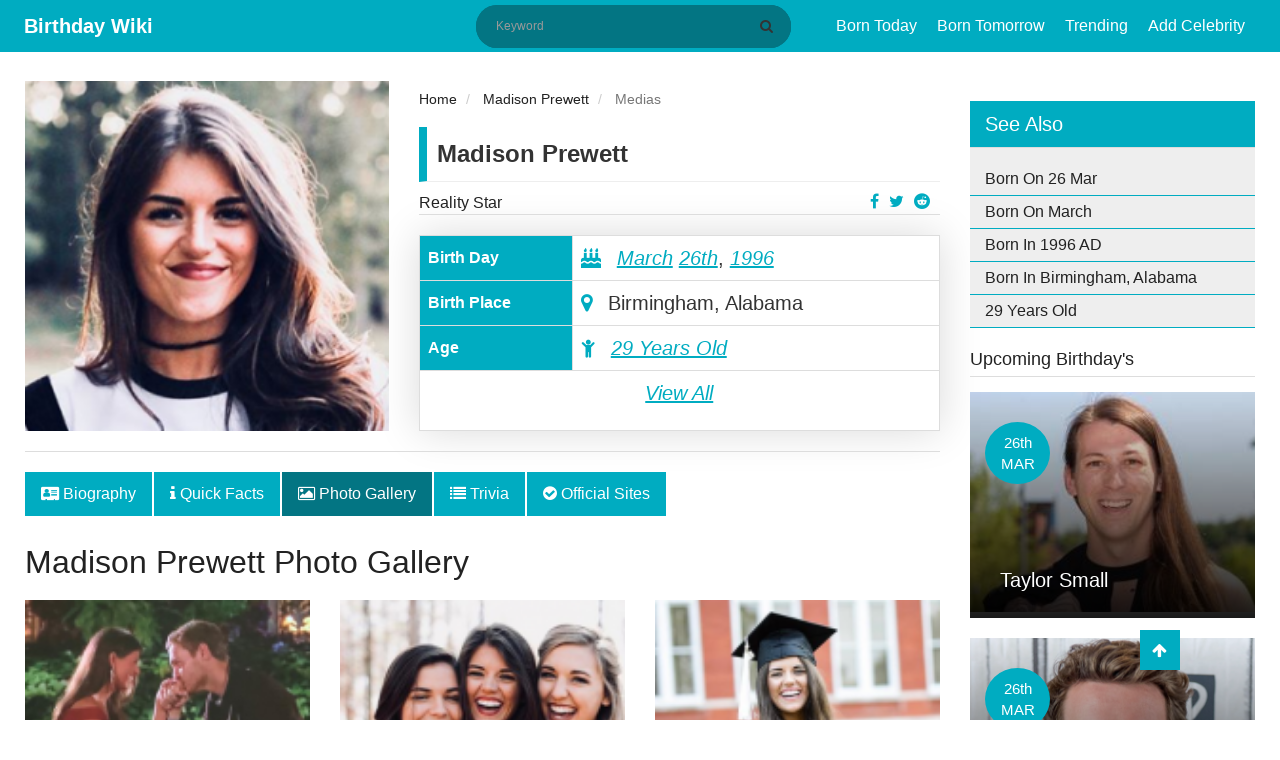

--- FILE ---
content_type: text/html; charset=UTF-8
request_url: https://birthdaywiki.com/madison-prewett/medias
body_size: 6437
content:
<!DOCTYPE html>
<html  xmlns="http://www.w3.org/1999/xhtml" lang="en-US">
<head>
    <meta charset="UTF-8">
    <meta name="viewport" content="width=device-width, initial-scale=1, shrink-to-fit=no">
    <meta name="p:domain_verify" content="987ff53004636ea1a7fdb701846e4475"/>
    <meta name="msvalidate.01" content="8EB1AD8E7C8B7DBEFFE595D2AF69A24E" />
    <meta name="a.validate.02" content="YO910zszZ_ZWACy_nvWbGopg1sEDAQ09AIqR" />
    <meta name="csrf-param" content="_csrf-frontend">
<meta name="csrf-token" content="4RuS8dIAHPVmg6Zt_3eERB_1ZP0UK-GFSMWSor8xSyHXT6rD4Udwm17BzBiGD84-ZpcPv3kfh8EZvdfE5n0aFw==">
    <link rel="apple-touch-icon" href="/img/apple-touch-icon.png" />
    <link rel="apple-touch-icon" sizes="57x57" href="/img/apple-touch-icon-57x57.png" />
    <link rel="apple-touch-icon" sizes="72x72" href="/img/apple-touch-icon-72x72.png" />
    <link rel="apple-touch-icon" sizes="76x76" href="/img/apple-touch-icon-76x76.png" />
    <link rel="apple-touch-icon" sizes="114x114" href="/img/apple-touch-icon-114x114.png" />
    <link rel="apple-touch-icon" sizes="120x120" href="/img/apple-touch-icon-120x120.png" />
    <link rel="apple-touch-icon" sizes="144x144" href="/img/apple-touch-icon-144x144.png" />
    <link rel="apple-touch-icon" sizes="152x152" href="/img/apple-touch-icon-152x152.png" />
    <link rel="apple-touch-icon" sizes="180x180" href="/img/apple-touch-icon-180x180.png" />
    <title>Madison Prewett - Bio, Birthday, Wiki, Affairs, Boyfriend, Net Worth, Age, Facts, Height, Parents,  Auburn Basketball, Stats, The Bachelor, University</title>
    <meta name="author" content="Louis">
<meta name="title" content="Madison Prewett - Bio, Birthday, Wiki, Affairs, Boyfriend, Net Worth, Age, Facts, Height, Parents,  Auburn Basketball, Stats, The Bachelor, University">
<meta name="keywords" content="Madison Prewett, Madison Prewett Net Worth, Madison Prewett Affairs, Madison Prewett Nationality, Madison Prewett Height, Madison Prewett Weight">
<meta name="description" content="Madison Prewett&#039;s bio is filled with personal and professional info. A collection of facts like Bio, Age, Facts, Wiki, Birthday, Net Worth, Parents, Siblings, Affairs, Dating, The Bachelor, Peter Weber, Height, Salary, Career, Nationality, News, Famous for, Biography and more can also be found.">
<meta property="og:title" content="Madison Prewett - Bio, Birthday, Wiki, Affairs, Boyfriend, Net Worth, Age, Facts, Height, Parents,  Auburn Basketball, Stats, The Bachelor, University">
<meta property="og:description" content="Madison Prewett&#039;s bio is filled with personal and professional info. A collection of facts like Bio, Age, Facts, Wiki, Birthday, Net Worth, Parents, Siblings, Affairs, Dating, The Bachelor, Peter Weber, Height, Salary, Career, Nationality, News, Famous for, Biography and more can also be found.">
<meta name="robots" content="noindex, nofollow">
<meta property="og:image" content="https://birthdaywiki.com/uploads/28042/madison-243x300.png">
<meta property="twitter:image" content="https://birthdaywiki.com/uploads/28042/madison-243x300.png">
<meta property="fb:app_id" content="649590108919071">
<meta property="og:site_name" content="Birthday Wiki">
<meta property="og:url" content="https://birthdaywiki.com/madison-prewett/medias">
<meta property="og:type" content="article">
<meta property="og:locale" content="en_US">
<link href="https://birthdaywiki.com/madison-prewett" rel="canonical">
<link href="https://birthdaywiki.com/madison-prewett" rel="alternate" hreflang="en">
<link href="https://birthdaywiki.com/madison-prewett" rel="alternate" hreflang="x-default">
<link type="image/x-icon" href="/favicon.ico" rel="icon">
<link href="/assets/c9f872e/css/bootstrap.css" rel="stylesheet">
<link href="/assets/65308258/css/font-awesome.min.css" rel="stylesheet">
<link href="/css/style.css?v=1.0.0" rel="stylesheet">
<link href="/css/site.css?v=1.0.0" rel="stylesheet">
<link href="/assets/484fd181/css/toastr.css" rel="stylesheet">
<link href="/assets/5947adf3/nprogress.css" rel="stylesheet">
<script>var Yii = Yii || {}; Yii.app = {baseUrl: '',  hostInfo: 'https://birthdaywiki.com'};</script>    <!-- Google tag (gtag.js) -->
<script async src="https://www.googletagmanager.com/gtag/js?id=G-55H936WJY3"></script>
<script>
  window.dataLayer = window.dataLayer || [];
  function gtag(){dataLayer.push(arguments);}
  gtag('js', new Date());

  gtag('config', 'G-55H936WJY3');
</script>

<script data-ad-client="ca-pub-3735448753532191" async src="https://pagead2.googlesyndication.com/pagead/js/adsbygoogle.js"></script></head>
<body>
    <div id="fb-root"></div>
    <script async defer crossorigin="anonymous" src="https://connect.facebook.net/en_US/sdk.js#xfbml=1&version=v6.0&appId=649590108919071&autoLogAppEvents=1"></script>
    <header class="header">
    <div class="menu-button">
        <span></span>
        <span></span>
        <span></span>
    </div>
    <div class="container">
        <div class="container-title">
            <span class="headertext">
                <a class="logo" href="/">Birthday Wiki</a>
            </span>
        </div>
        <div class="nav-container">
            <div class="search-block" itemscope itemtype="http://schema.org/WebSite">
                <meta itemprop="url" content="https://birthdaywiki.com/"/>
                <form class="search-form" action="/search" method="GET" itemscope itemprop="potentialAction" itemtype="http://schema.org/SearchAction" itemid="https://birthdaywiki.com/search">                    <meta itemprop="target" content="https://birthdaywiki.com/search?q={q}"/>
                    <input type="text" id="search" class="search-input" name="q" placeholder="Keyword" itemprop="query-input" required>                    <button class="btn btn-normal submit-input btn-search" type="submit" aria-label="Search" title="Search"><i class="fa fa-search"></i></button>
                </form>            </div>
            <nav class="nav">
                <ul id="main-menu" class="navbar-right nav"><li><a href="/today">Born Today</a></li>
<li><a href="/tomorrow">Born Tomorrow</a></li>
<li><a href="/trending">Trending</a></li>
<li><a href="/suggest">Add Celebrity</a></li></ul>            </nav>
        </div>
        <div class="mobile-search hide">
            <ul>
                <li class="search-li">
                    <span class="search-ico search-ico-span">
                        <i class="fa fa-search"></i>
                    </span>
                </li>
            </ul>
        </div>
    </div>
</header>

<div class="sponsered">
    <div class="clearfix"></div>
</div>    <div class="container">
            </div>
    
<main class="container">
    <div class="row">
        <div class="col-md-12">
                    </div>
        <!-- left sidebar -->
        <div class="col-md-9">
            <div id="pjax-container" class="row" data-pjax-container="" data-pjax-push-state data-pjax-timeout="1000">            <div class="col-md-12 hentry" id="post-1248" itemscope itemtype="http://schema.org/Article" itemid="/madison-prewett">
                <div itemscope itemprop="mainEntityOfPage" itemType="https://schema.org/WebPage" itemid="https://birthdaywiki.com/madison-prewett"></div>
                <meta itemprop="datePublished" content="2020-01-09" />
                <meta itemprop="dateModified" content="2020-03-11" />
                <div class="hidden" itemprop="publisher" itemscope itemtype="https://schema.org/Organization">
                    <a itemprop="url" href="https://birthdaywiki.com/">
                        <span itemprop="logo" itemscope itemtype="https://schema.org/ImageObject">
                            <img itemprop="url" src="https://birthdaywiki.com/img/logo.png" alt="Birthday Wiki" title="Birthday Wiki">
                        </span>
                        <span itemprop="name">Birthday Wiki</span>
                    </a>
                </div>
                <div class="hidden vcard" itemprop="author" itemscope itemtype="http://schema.org/Person">
                    <span class="fn" itemprop="name">
                        <a href="https://birthdaywiki.com/author/14">
                            <span>Louis </span>
                        </a>
                    </span>
                </div>
                <div class="row">
                    <div class="col-md-5">
    <div class="profile-image" itemprop="image" itemscope itemtype="https://schema.org/ImageObject">
        <img itemprop="url" src="https://birthdaywiki.com/uploads/28042/madison-243x300.png" class="img img-responsive" alt="Madison Prewett">
    </div>
</div>
<div class="col-md-7">
    <div class="short-info">
        <ul class="breadcrumb" itemscope itemtype="http://schema.org/BreadcrumbList">
        <li itemprop="itemListElement" itemscope itemtype="http://schema.org/ListItem">
            <a href="/" itemprop="item"><span itemprop="name">Home</span></a><meta itemprop="position" content="1" />
        </li>
    
        <li itemprop="itemListElement" itemscope itemtype="http://schema.org/ListItem">
            <a href="https://birthdaywiki.com/madison-prewett" itemprop="item"><span itemprop="name">Madison Prewett</span></a><meta itemprop="position" content="2" />
        </li>
    
        <li class="active" itemprop="itemListElement" itemscope itemtype="http://schema.org/ListItem">
            <span itemprop="name">Medias</span><meta itemprop="position" content="3" />
        </li>
    </ul>        <div class="detail-title">
            <div class="row">
                <div class="col-md-12">
                    <div class="people-name">Madison Prewett</div>
                </div>
            </div>
            <div class="row">
                <div class="col-md-9">
                    <a href="https://birthdaywiki.com/profession/Reality+Star">Reality Star</a>
                </div>
                <div class="col-md-3">
                    <ul class="profile-social-share">
                        <li>
                            <a href="https://reddit.com/submit?url=https://birthdaywiki.com/madison-prewett&amp;title=Madison Prewett" onclick="window.open(this.href, 'reddit-share', 'width=490,height=530');return false;" target="_blank"><i class="fa fa-reddit"></i></a>
                        </li>
                        <li>
                            <a href="https://twitter.com/share?text=Madison Prewett&amp;url=https://birthdaywiki.com/madison-prewett" onclick="window.open(this.href, 'twitter-share', 'width=550,height=235');return false;" target="_blank"><i class="fa fa-twitter"></i></a>
                        </li>
                        <li>
                            <a href="https://facebook.com/share.php?u=https://birthdaywiki.com/madison-prewett" onclick="window.open(this.href, 'facebook-share','width=580,height=296');return false;" target="_blank"><i class="fa fa-facebook-f"></i></a>
                        </li>
                    </ul>
                </div>
            </div>
        </div>
        <table class="table table-bordered table-quickfacts">
            <tbody itemscope itemtype="http://schema.org/Person">
                <tr class="hidden">
                    <th>Full Name</th>
                    <td itemprop="name">Madison Prewett</td>
                </tr>
                <tr>
                    <th>Birth Day</th>
                    <td>
                                                <meta itemprop="birthDate" content="March 26, 1996">
                        <i class="fa fa-birthday-cake" aria-hidden="true"></i>
                        <a href="/month/03" data-pjax="0">March</a>                        <a href="/birthday/03/26" data-pjax="0">26th</a>,
                        <a href="/year/1996">1996</a>                    </td>
                </tr>
                <tr>
                    <th>Birth Place</th>
                    <td><i class="fa fa-map-marker"></i> Birmingham, Alabama</td>
                </tr>
                <tr class="alt" itemscope itemtype="http://schema.org/Age">
                    <th>Age</th>
                    <td itemprop="age"><i class="fa fa-child"></i> <a href="/age/29">29 Years Old</a></td>
                </tr>
                                                    <tr>
                        <td colspan="2">
                            <p class="text-center">
                                <a href="https://birthdaywiki.com/madison-prewett/quick-facts" data-pjax="0">View All</a>
                            </p>
                        </td>
                    </tr>
                            </tbody>
        </table>
    </div>
</div>                </div>
                <div class="row">
                    <div class="col-md-12 single-post-news-tabs">
                        <ul class="nav nav-tabs">
                            <li class="nav-item">
                                <a class="nav-link" href="https://birthdaywiki.com/madison-prewett" data-pjax="0"><i class="fa fa-address-card"></i> Biography</a>
                            </li>
                            <li class="nav-item">
                                <a class="nav-link" href="https://birthdaywiki.com/madison-prewett/quick-facts" data-pjax="0"><i class="fa fa-info"></i> Quick Facts</a>
                            </li>
                            <li class="nav-item">
                                <a class="nav-link active" href="https://birthdaywiki.com/madison-prewett/medias" data-pjax="0"><i class="fa fa-image"></i> Photo Gallery</a>
                            </li>
                                                                                        <li class="nav-item">
                                    <a class="nav-link" href="https://birthdaywiki.com/madison-prewett/trivias" data-pjax="0"><i class="fa fa-list"></i> Trivia</a>
                                </li>
                                                        <li class="nav-item">
                                <a class="nav-link" href="https://birthdaywiki.com/madison-prewett/websites" data-pjax="0"><i class="fa fa-check-circle"></i> Official Sites</a>
                            </li>
                        </ul>
                    </div>
                    <div class="col-md-12">
                        <h1 itemprop="headline" class="entry-title">Madison Prewett Photo Gallery</h1>
                    </div>
                    <div class="col-md-12 single-post-news-content entry-content" itemprop="articleBody">
                        <div id="w0" class="row"><div class="col-md-4" data-key="2669"><div class="media-item">
    <img class="img" src="https://birthdaywiki.com/uploads/28042/madison-with-peter-weber-150x150.png" width="100%" height="" alt="Madison With Peter Weber"></div></div>
<div class="col-md-4" data-key="2670"><div class="media-item">
    <img class="img" src="https://birthdaywiki.com/uploads/28042/madison-with-her-sisters-150x150.png" width="100%" height="" alt="Madison With Her Sisters"></div></div>
<div class="col-md-4" data-key="2668"><div class="media-item">
    <img class="img" src="https://birthdaywiki.com/uploads/28042/madison-being-graduated-150x150.png" width="100%" height="" alt="Madison Being Graduated"></div></div>
<div class="col-md-4" data-key="2667"><div class="media-item">
    <img class="img" src="https://birthdaywiki.com/uploads/28042/madison-150x150.png" width="100%" height="" alt="Madison"></div></div>
<div class="col-md-4" data-key="2666"><div class="media-item">
    <img class="img" src="https://birthdaywiki.com/uploads/28042/madison-1-150x150.png" width="100%" height="" alt="Madison 1"></div></div></div>                        <div id="advertise-3" class="advertise-widget"><script async src="https://pagead2.googlesyndication.com/pagead/js/adsbygoogle.js"></script>
<ins class="adsbygoogle"
     style="display:block"
     data-ad-format="autorelaxed"
     data-ad-client="ca-pub-3735448753532191"
     data-ad-slot="1111697739"></ins>
<script>
     (adsbygoogle = window.adsbygoogle || []).push({});
</script></div>                    </div>
                </div>
            </div>
            </div>            <div class="row">
                <div class="col-md-12">
                    <div class="single-post-suggest">
                        <p><i class="fa fa-star text-danger"></i> Did you find any mistake? Help us to <a class="show-modal" value="/madison-prewett/suggest" href="javascript:(0)" title="Madison Prewett Page  Suggestion.">update</a> this page.</p>
                    </div>
                </div>
                <div class="col-md-12 single-post-advertise">
                    <div class="comments" id="comments">
                                                    <div class="fb-comments" data-href="https://birthdaywiki.com/madison-prewett" data-width="100%" data-numposts="5"></div>
                                            </div>
                    <div id="advertise-4" class="advertise-widget"><script async src="https://pagead2.googlesyndication.com/pagead/js/adsbygoogle.js"></script>
<ins class="adsbygoogle"
     style="display:block"
     data-ad-format="autorelaxed"
     data-ad-client="ca-pub-3735448753532191"
     data-ad-slot="1111697739"></ins>
<script>
     (adsbygoogle = window.adsbygoogle || []).push({});
</script></div>                </div>
            </div>
            <div class="row">
                <div class="col-md-12">
                    <div class="block-widget">
    <div class="row">
        <div class="col-md-4">
            <ul class="block-widget">
                <div class="title"><h2>Birthday By Profession</h2></div>
                <li><a href="/profession/Actor">Actor</a></li>
                <li><a href="/profession/Singer">Singer</a></li>
                <li><a href="/profession/Footballer">Footballer</a></li>
                <li><a href="/profession/Actress">Actress</a></li>
                <li><a href="/profession/Politician">Politician</a></li>
            </ul>
        </div>
        <div class="col-md-4">
            <ul class="block-widget">
                <div class="title"><h2>Birthday By Place</h2></div>
                <li><a href="/place+of+birth/new+york">New York</a></li>
                <li><a href="/place+of+birth/mumbai%2C+india">Mumbai, India</a></li>
                <li><a href="/place+of+birth/capetown%2C+south+africa">Capetown, South Africa</a></li>
                <li><a href="/place+of+birth/kathmandu%2C+nepal">Kathmandu, Nepal</a></li>
                <li><a href="/place+of+birth/atlanta%2C+georgia">Atlanta, Georgia</a></li>
            </ul>
        </div>
        <div class="col-md-4">
            <ul class="block-widget">
                <div class="title"><h2>Birthday By Month</h2></div>
                <li><a href="/month/1">January</a></li>
                <li><a href="/month/2">February</a></li>
                <li><a href="/month/3">March</a></li>
                <li><a href="/month/4">April</a></li>
                <li><a href="/month/5">May</a></li>
            </ul>
        </div>
    </div>
</div>                </div>
            </div>
        </div>
        <!--- right sidebar -->
        <div class="col-md-3">
                        
<div class="sidebar-widget">
    <h3>See Also</h3>
    <ul class="text-list">
        <li>
            <a href="/birthday/03/26" data-pjax="0">Born On 26 Mar</a>        </li>
        <li>
            <a href="/month/03" data-pjax="0">Born On March</a>        </li>
        <li>
            <a href="/year/1996" data-pjax="0">Born In 1996 AD</a>        </li>
                            <li>
                <a href="/place+of+birth/Birmingham%2C+Alabama" data-pjax="0">Born In Birmingham, Alabama</a>            </li>
                                <li>
            <a href="/age/29" data-pjax="0">29 Years Old</a>        </li>
    </ul>
</div>
            <div class="related-widget">
    <div class="title"><h2>Upcoming Birthday's</h2></div>
            <div class="related-box">
        <img src="https://birthdaywiki.com/uploads/33761/taylor-small-birthday-226x300.jpg" title="Taylor Small" alt="Taylor Small">
        <span class="birth-date">26th MAR</span>
        <div class="related-content"><a href="https://birthdaywiki.com/taylor-small"><h3>Taylor Small</h3></a></div>
    </div>
            <div class="related-box">
        <img src="https://birthdaywiki.com/uploads/726/jonathan-groff-biography-272x300.png" title="Jonathan Groff" alt="Jonathan Groff">
        <span class="birth-date">26th MAR</span>
        <div class="related-content"><a href="https://birthdaywiki.com/jonathan-groff"><h3>Jonathan Groff</h3></a></div>
    </div>
            <div class="related-box">
        <img src="https://birthdaywiki.com/uploads/25841/frank-244x300.png" title="Frank Cali" alt="Frank Cali">
        <span class="birth-date">26th MAR</span>
        <div class="related-content"><a href="https://birthdaywiki.com/frank-cali"><h3>Frank Cali</h3></a></div>
    </div>
            <div class="related-box">
        <img src="https://birthdaywiki.com/uploads/25964/gavin-229x300.png" title="Gavin Magnus" alt="Gavin Magnus">
        <span class="birth-date">26th MAR</span>
        <div class="related-content"><a href="https://birthdaywiki.com/gavin-magnus"><h3>Gavin Magnus</h3></a></div>
    </div>
            <div class="related-box">
        <img src="https://birthdaywiki.com/uploads/28296/paige.png" title="Paige Spiranac" alt="Paige Spiranac">
        <span class="birth-date">26th MAR</span>
        <div class="related-content"><a href="https://birthdaywiki.com/paige-spiranac"><h3>Paige Spiranac</h3></a></div>
    </div>
    </div>                    </div>
    </div>
</main><footer class="footer">
    <div class="container">
        <div class="footer-content clearfix">
            <div class="row">
                <div class="footer-info">
                    <ul class="list-inline pull-left">
                        <li><a rel="ugc nofollow" href="/page/about-us" title="About US">About US</a></li>
                        <li><a rel="ugc nofollow" href="/page/terms-of-service" title="Terms & Conditions">Terms & Condition</a></li>
                        <li><a rel="ugc nofollow" href="/page/privacy-policy" title="Privacy Policy">Privacy Policy</a></li>
                        <li><a rel="ugc nofollow" href="/page/contact-us" title="Contact US">Contact US</a></li>
                    </ul>
                </div>
            </div>
            <div class="row">
                <div class="footer-info">
                    Copyright © 2026. All Rights Reserved <a href="/"> Birthday Wiki</a>
                </div>
            </div>
        </div>
    </div>
    <a href="javascript:void(0);" class="scrollup" style="display: block;"> <i class="fa fa-arrow-up"></i></a>
</footer>

<div id="modal" class="fade modal" role="dialog" tabindex="-1">
<div class="modal-dialog modal-md">
<div class="modal-content">
<div id="modal-header" class="modal-header">
<button type="button" class="close" data-dismiss="modal" aria-hidden="true">&times;</button>

</div>
<div class="modal-body">
<div id='modal-content'></div>
</div>

</div>
</div>
</div><script src="/assets/564a5d31/jquery.js"></script>
<script src="/assets/3fb4f14e/yii.js"></script>
<script src="/assets/9396b51a/jquery.pjax.js"></script>
<script src="/assets/c9f872e/js/bootstrap.js"></script>
<script src="/js/main.js?v=1.0.0"></script>
<script src="/js/site.js?v=1.0.0"></script>
<script src="/assets/484fd181/js/toastr.js"></script>
<script src="/assets/484fd181/js/config.js"></script>
<script src="/assets/5947adf3/nprogress.js"></script>
<script>jQuery(document).on('pjax:start', function() { NProgress.start(); });
jQuery(document).on('pjax:end',   function() { NProgress.done();  });                    </script>
<script>jQuery(function ($) {
jQuery(document).pjax("#pjax-container a", {"push":true,"replace":false,"timeout":1000,"scrollTo":false,"container":"#pjax-container"});
jQuery(document).off("submit", "#pjax-container form[data-pjax]").on("submit", "#pjax-container form[data-pjax]", function (event) {jQuery.pjax.submit(event, {"push":true,"replace":false,"timeout":1000,"scrollTo":false,"container":"#pjax-container"});});
jQuery('#modal').modal({"show":false,"backdrop":"static","keyboard":false});
});</script><!-- empty --></body>
</html>


--- FILE ---
content_type: text/html; charset=utf-8
request_url: https://www.google.com/recaptcha/api2/aframe
body_size: 267
content:
<!DOCTYPE HTML><html><head><meta http-equiv="content-type" content="text/html; charset=UTF-8"></head><body><script nonce="c6GJGd8xsL_X7VjryhhzKw">/** Anti-fraud and anti-abuse applications only. See google.com/recaptcha */ try{var clients={'sodar':'https://pagead2.googlesyndication.com/pagead/sodar?'};window.addEventListener("message",function(a){try{if(a.source===window.parent){var b=JSON.parse(a.data);var c=clients[b['id']];if(c){var d=document.createElement('img');d.src=c+b['params']+'&rc='+(localStorage.getItem("rc::a")?sessionStorage.getItem("rc::b"):"");window.document.body.appendChild(d);sessionStorage.setItem("rc::e",parseInt(sessionStorage.getItem("rc::e")||0)+1);localStorage.setItem("rc::h",'1768692841175');}}}catch(b){}});window.parent.postMessage("_grecaptcha_ready", "*");}catch(b){}</script></body></html>